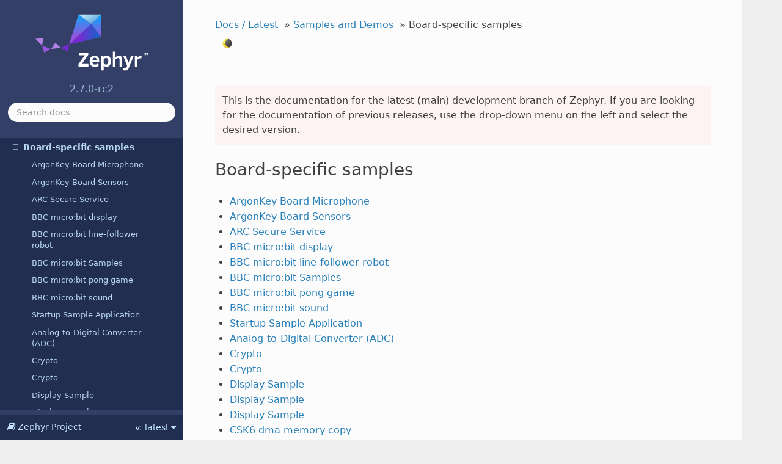

--- FILE ---
content_type: text/html
request_url: http://zephyr-docs.listenai.com/samples/boards/boards.html
body_size: 5016
content:


<!DOCTYPE html>
<html class="writer-html5" lang="en" >
<head>
  <meta charset="utf-8" />
  
  <meta name="viewport" content="width=device-width, initial-scale=1.0" />
  
  <title>Board-specific samples &mdash; Zephyr Project Documentation</title>
  

  
  <link rel="stylesheet" href="../../_static/css/theme.css" type="text/css" />
  <link rel="stylesheet" href="../../_static/pygments.css" type="text/css" />
  <link rel="stylesheet" href="../../_static/graphviz.css" type="text/css" />
  <link rel="stylesheet" href="../../_static/css/custom.css" type="text/css" />
  <link rel="stylesheet" href="../../_static/tabs.css" type="text/css" />

  
  
    <link rel="shortcut icon" href="../../_static/favicon.png"/>
  

  
  

  

  
  <!--[if lt IE 9]>
    <script src="../../_static/js/html5shiv.min.js"></script>
  <![endif]-->
  
    
      <script type="text/javascript" id="documentation_options" data-url_root="../../" src="../../_static/documentation_options.js"></script>
        <script src="../../_static/jquery.js"></script>
        <script src="../../_static/underscore.js"></script>
        <script src="../../_static/doctools.js"></script>
        <script type="module" src="../../_static/js/dark-mode-toggle.min.js"></script>
        <script src="https://www.googletagmanager.com/gtag/js?id=UA-831873-47"></script>
        <script src="../../_static/js/ga-tracker.js"></script>
    
    <script type="text/javascript" src="../../_static/js/theme.js"></script>

    
    <link rel="index" title="Index" href="../../genindex.html" />
    <link rel="search" title="Search" href="../../search.html" />
    <link rel="copyright" title="Copyright" href="../../copyright.html" />
    <link rel="next" title="ArgonKey Board Microphone" href="96b_argonkey/microphone/README.html" />
    <link rel="prev" title="SMP pktqueue" href="../arch/smp/pktqueue/README.html" />
  <meta name="color-scheme" content="dark light">
  
  <link rel="stylesheet" href="../../_static/css/light.css" type="text/css" media="(prefers-color-scheme: light)"/>
  <link rel="stylesheet" href="../../_static/css/dark.css" type="text/css" media="(prefers-color-scheme: dark)"/>

</head>

<body class="wy-body-for-nav">

   
  <div class="wy-grid-for-nav">
    
    <nav data-toggle="wy-nav-shift" class="wy-nav-side">
      <div class="wy-side-scroll">
        <div class="wy-side-nav-search" >
          

          
            <a href="../../index.html">
          

          
            
            <img src="../../_static/logo.svg" class="logo" alt="Logo"/>
          
          </a>

          
            
            
              <div class="version">
                2.7.0-rc2
              </div>
            
          

          
<div role="search">
  <form id="rtd-search-form" class="wy-form" action="../../search.html" method="get">
    <input type="text" name="q" placeholder="Search docs" />
    <input type="hidden" name="check_keywords" value="yes" />
    <input type="hidden" name="area" value="default" />
  </form>
</div>

          
        </div>

        
        <div class="wy-menu wy-menu-vertical" data-spy="affix" role="navigation" aria-label="main navigation">
          
  
  <div class="rst-versions" data-toggle="rst-versions" role="note" aria-label="versions">
    <span class="rst-current-version" data-toggle="rst-current-version">
      <span class="fa fa-book"> Zephyr Project</span>
      v: latest
      <span class="fa fa-caret-down"></span>
    </span>
    <div class="rst-other-versions">
      <dl>
        <dt>Document Release Versions</dt>
        
          <dd><a href="/">latest</a></dd>
        
          <dd><a href="/2.6.0/">2.6.0</a></dd>
        
          <dd><a href="/2.5.0/">2.5.0</a></dd>
        
          <dd><a href="/2.4.0/">2.4.0</a></dd>
        
          <dd><a href="/2.3.0/">2.3.0</a></dd>
        
          <dd><a href="/2.2.0/">2.2.0</a></dd>
        
          <dd><a href="/1.14.1/">1.14.1</a></dd>
        
      </dl>
      <dl>
        <dt>Downloads</dt>
        
        <dd><a href="/latest/zephyr.pdf">PDF</a></dd>
      </dl>
      <dl>
        <dt>zephyrproject.org Links</dt>
          <dd>
            <a href="https://www.zephyrproject.org/">Project Home</a>
          </dd>
          <dd>
            <a href="https://github.com/zephyrproject-rtos/sdk-ng/releases">SDK</a>
          </dd>
          <dd>
            <a href="https://github.com/zephyrproject-rtos/zephyr/releases">Releases</a>
          </dd>
      </dl>
    </div>
  </div>
  
            
            
              
            
            
              <p class="caption"><span class="caption-text">Contents</span></p>
<ul class="current">
<li class="toctree-l1"><a class="reference internal" href="../../introduction/index.html">Introduction</a></li>
<li class="toctree-l1"><a class="reference internal" href="../../getting_started/index.html">Getting Started Guide</a></li>
<li class="toctree-l1"><a class="reference internal" href="../../contribute/index.html">Contribution Guidelines</a></li>
<li class="toctree-l1"><a class="reference internal" href="../../development_process/index.html">Development and Contribution Process</a></li>
<li class="toctree-l1"><a class="reference internal" href="../../guides/build/index.html">Build and Configuration Systems</a></li>
<li class="toctree-l1"><a class="reference internal" href="../../application/index.html">Application Development</a></li>
<li class="toctree-l1"><a class="reference internal" href="../../reference/index.html">API Reference</a></li>
<li class="toctree-l1"><a class="reference internal" href="../../guides/index.html">User and Developer Guides</a></li>
<li class="toctree-l1"><a class="reference internal" href="../../security/index.html">Security</a></li>
<li class="toctree-l1 current"><a class="reference internal" href="../index.html">Samples and Demos</a><ul class="current">
<li class="toctree-l2"><a class="reference internal" href="../classic.html">Classic Samples</a></li>
<li class="toctree-l2"><a class="reference internal" href="../basic/basic.html">Basic Samples</a></li>
<li class="toctree-l2"><a class="reference internal" href="../userspace/index.html">Userspace Samples</a></li>
<li class="toctree-l2"><a class="reference internal" href="../subsys/subsys.html">Various Subsystems Samples</a></li>
<li class="toctree-l2"><a class="reference internal" href="../net/net.html">Networking Samples</a></li>
<li class="toctree-l2"><a class="reference internal" href="../bluetooth/bluetooth.html">Bluetooth samples</a></li>
<li class="toctree-l2"><a class="reference internal" href="../sensor/sensor.html">Sensor Samples</a></li>
<li class="toctree-l2"><a class="reference internal" href="../arch/index.html">Architecture Dependent Samples</a></li>
<li class="toctree-l2 current"><a class="current reference internal" href="#">Board-specific samples</a><ul>
<li class="toctree-l3"><a class="reference internal" href="96b_argonkey/microphone/README.html">ArgonKey Board Microphone</a></li>
<li class="toctree-l3"><a class="reference internal" href="96b_argonkey/sensors/README.html">ArgonKey Board Sensors</a></li>
<li class="toctree-l3"><a class="reference internal" href="arc_secure_services/README.html">ARC Secure Service</a></li>
<li class="toctree-l3"><a class="reference internal" href="bbc_microbit/display/README.html">BBC micro:bit display</a></li>
<li class="toctree-l3"><a class="reference internal" href="bbc_microbit/line_follower_robot/README.html">BBC micro:bit line-follower robot</a></li>
<li class="toctree-l3"><a class="reference internal" href="bbc_microbit/microbit.html">BBC micro:bit Samples</a></li>
<li class="toctree-l3"><a class="reference internal" href="bbc_microbit/pong/README.html">BBC micro:bit pong game</a></li>
<li class="toctree-l3"><a class="reference internal" href="bbc_microbit/sound/README.html">BBC micro:bit sound</a></li>
<li class="toctree-l3"><a class="reference internal" href="csk6/apps/startup/README.html">Startup Sample Application</a></li>
<li class="toctree-l3"><a class="reference internal" href="csk6/driver/adc/README.html">Analog-to-Digital Converter (ADC)</a></li>
<li class="toctree-l3"><a class="reference internal" href="csk6/driver/crypto/aes128_cbc/README.html">Crypto</a></li>
<li class="toctree-l3"><a class="reference internal" href="csk6/driver/crypto/aes128_ecb/README.html">Crypto</a></li>
<li class="toctree-l3"><a class="reference internal" href="csk6/driver/display/ili9488/README.html">Display Sample</a></li>
<li class="toctree-l3"><a class="reference internal" href="csk6/driver/display/reflash_rate/README.html">Display Sample</a></li>
<li class="toctree-l3"><a class="reference internal" href="csk6/driver/display_kscan/README.html">Display Sample</a></li>
<li class="toctree-l3"><a class="reference internal" href="csk6/driver/dma_memcpy/README.html">CSK6 dma memory copy</a></li>
<li class="toctree-l3"><a class="reference internal" href="csk6/driver/entropy/README.html">Overview</a></li>
<li class="toctree-l3"><a class="reference internal" href="csk6/driver/entropy/README.html#building-and-running">Building and Running</a></li>
<li class="toctree-l3"><a class="reference internal" href="csk6/driver/i2c/master_slave/README.html">CSK6 I2C Master/Slave transimit/recieve</a></li>
<li class="toctree-l3"><a class="reference internal" href="csk6/driver/ipm_csk6/README.html">Overview</a></li>
<li class="toctree-l3"><a class="reference internal" href="csk6/driver/keysense/README.html">CSK6002 kscan</a></li>
<li class="toctree-l3"><a class="reference internal" href="csk6/driver/soc_flash_listenai/README.html">csk6 soc flash sample</a></li>
<li class="toctree-l3"><a class="reference internal" href="csk6/driver/spi_master/README.html">CSK6 spi master</a></li>
<li class="toctree-l3"><a class="reference internal" href="csk6/driver/spi_master_slave/README.html">CSK6 spi master</a></li>
<li class="toctree-l3"><a class="reference internal" href="csk6/driver/uart/uart_interrupt/README.html">UART driver interrupt samples</a></li>
<li class="toctree-l3"><a class="reference internal" href="csk6/driver/uart/uart_polling/README.html">UART driver polling samples</a></li>
<li class="toctree-l3"><a class="reference internal" href="csk6/driver/video/bf30a2/sample/README.html">Overview</a></li>
<li class="toctree-l3"><a class="reference internal" href="csk6/driver/video/bf30a2/sample/README.html#building-and-running">Building and Running</a></li>
<li class="toctree-l3"><a class="reference internal" href="csk6/driver/video/ov9655_dvp/README.html">Overview</a></li>
<li class="toctree-l3"><a class="reference internal" href="csk6/driver/video/ov9655_dvp/README.html#building-and-running">Building and Running</a></li>
<li class="toctree-l3"><a class="reference internal" href="csk6/gpio_led/README.html">GPIO_LED</a></li>
<li class="toctree-l3"><a class="reference internal" href="csk6/network/wifi_mgr/README.html">CSK6002 WiFi Manager Example</a></li>
<li class="toctree-l3"><a class="reference internal" href="csk6/network/wifi_scan_ap/README.html">CSK6 WiFi Station</a></li>
<li class="toctree-l3"><a class="reference internal" href="csk6/network/wifi_softap/README.html">CSK6 WiFi SoftAP</a></li>
<li class="toctree-l3"><a class="reference internal" href="csk6/network/wifi_sta/README.html">CSK6 WiFi Station</a></li>
<li class="toctree-l3"><a class="reference internal" href="csk6/subsys/avf/audio/acapture/README.html">acapture Sample Application</a></li>
<li class="toctree-l3"><a class="reference internal" href="csk6/subsys/avf/audio/aplay/README.html">aplay Sample Application</a></li>
<li class="toctree-l3"><a class="reference internal" href="csk6/subsys/csk_malloc/README.html">csk_malloc Sample Application</a></li>
<li class="toctree-l3"><a class="reference internal" href="csk6/subsys/display/lvgl/README.html">LittlevGL Basic Sample</a></li>
<li class="toctree-l3"><a class="reference internal" href="csk6/subsys/display/lvgl8/SimpleShow/README.html">LittlevGL Basic Sample</a></li>
<li class="toctree-l3"><a class="reference internal" href="csk6/subsys/display/lvgl8/benchmark/README.html">Overview</a></li>
<li class="toctree-l3"><a class="reference internal" href="csk6/subsys/display/lvgl8/benchmark/README.html#requirements">Requirements</a></li>
<li class="toctree-l3"><a class="reference internal" href="csk6/subsys/fs/fs.html">FS Samples</a></li>
<li class="toctree-l3"><a class="reference internal" href="csk6/subsys/fs/littlefs/README.html">littlefs File System Sample Application</a></li>
<li class="toctree-l3"><a class="reference internal" href="csk6/subsys/ipc/openamp_load_fw/README.html">OpenAMP load fw Sample Application</a></li>
<li class="toctree-l3"><a class="reference internal" href="csk6/subsys/sof_host/README.html">Sof_host Sample Application</a></li>
<li class="toctree-l3"><a class="reference internal" href="csk6/subsys/usb/audio/aplay_by_uac/README.html">Aplay by USB Audio Sample Application</a></li>
<li class="toctree-l3"><a class="reference internal" href="csk6/subsys/usb/audio/headset/README.html">USB Audio Sample Application</a></li>
<li class="toctree-l3"><a class="reference internal" href="csk6/subsys/usb/cdc/console_shell/README.html">Console and Shell over CDC ACM UART Sample</a></li>
<li class="toctree-l3"><a class="reference internal" href="csk6/subsys/usb/dfu/README.html">USB DFU Sample Application</a></li>
<li class="toctree-l3"><a class="reference internal" href="esp32/spiram_test/README.html">Espressif ESP32 SPIRAM test</a></li>
<li class="toctree-l3"><a class="reference internal" href="esp32/wifi_station/README.html">Espressif ESP32 WiFi Station</a></li>
<li class="toctree-l3"><a class="reference internal" href="google_kukui/README.html">Kukui general features</a></li>
<li class="toctree-l3"><a class="reference internal" href="intel_s1000_crb/audio/README.html">Sue Creek 2-Way Audio Sample Application</a></li>
<li class="toctree-l3"><a class="reference internal" href="intel_s1000_crb/dmic/README.html">Intel® S1000 Digital Microphone Sample Application</a></li>
<li class="toctree-l3"><a class="reference internal" href="intel_s1000_crb/i2s/README.html">Intel® S1000 I2S Audio Sample Application</a></li>
<li class="toctree-l3"><a class="reference internal" href="intel_s1000_crb/intel_s1000_crb.html">Intel® S1000 Customer Reference Board Samples</a></li>
<li class="toctree-l3"><a class="reference internal" href="mec15xxevb_assy6853/mec15xxevb_assy6853.html">MEC15xxEVB Reference Board Samples</a></li>
<li class="toctree-l3"><a class="reference internal" href="mec15xxevb_assy6853/power_management/README.html">MEC15xx sample board test application</a></li>
<li class="toctree-l3"><a class="reference internal" href="nrf/battery/README.html">Battery Voltage Measurement</a></li>
<li class="toctree-l3"><a class="reference internal" href="nrf/clock_skew/README.html">nRF5x Clock Skew Demo</a></li>
<li class="toctree-l3"><a class="reference internal" href="nrf/ieee802154/802154_rpmsg/README.html">nRF IEEE 802.15.4: Serialization RPMsg</a></li>
<li class="toctree-l3"><a class="reference internal" href="nrf/mesh/onoff-app/README.html">Bluetooth: Mesh OnOff Model</a></li>
<li class="toctree-l3"><a class="reference internal" href="nrf/mesh/onoff_level_lighting_vnd_app/README.html">Bluetooth: Mesh Generic OnOff, Generic Level, Lighting &amp; Vendor Models</a></li>
<li class="toctree-l3"><a class="reference internal" href="nrf/nrfx/README.html">nrfx use example</a></li>
<li class="toctree-l3"><a class="reference internal" href="nrf/nrfx_prs/README.html">nrfx peripheral resource sharing example</a></li>
<li class="toctree-l3"><a class="reference internal" href="nrf/system_off/README.html">nRF5x System Off demo</a></li>
<li class="toctree-l3"><a class="reference internal" href="olimex_stm32_e407/ccm/README.html">Olimex STM32-E407 CCM example</a></li>
<li class="toctree-l3"><a class="reference internal" href="olimex_stm32_e407/olimex_stm32_e407.html">Olimex STM32-E407 Samples</a></li>
<li class="toctree-l3"><a class="reference internal" href="reel_board/mesh_badge/README.html">Mesh Badge</a></li>
<li class="toctree-l3"><a class="reference internal" href="sensortile_box/README.html">ST SensorTile.box</a></li>
<li class="toctree-l3"><a class="reference internal" href="stm32/backup_sram/README.html">STM32 Backup SRAM</a></li>
<li class="toctree-l3"><a class="reference internal" href="stm32/power_mgmt/blinky/README.html">STM32 PM Blinky</a></li>
<li class="toctree-l3"><a class="reference internal" href="ti/cc13x2_cc26x2/system_off/README.html">cc13x2_cc26x2 System Off demo</a></li>
<li class="toctree-l3"><a class="reference internal" href="up_squared/gpio_counter/README.html">UP Squared GPIO Counter</a></li>
</ul>
</li>
<li class="toctree-l2"><a class="reference internal" href="../drivers/drivers.html">Driver Samples</a></li>
<li class="toctree-l2"><a class="reference internal" href="../application_development/application_development.html">Application development samples</a></li>
<li class="toctree-l2"><a class="reference internal" href="../shields/shields.html">Shields Samples</a></li>
<li class="toctree-l2"><a class="reference internal" href="../posix/posix.html">POSIX Subsystem Samples</a></li>
<li class="toctree-l2"><a class="reference internal" href="../kernel/index.html">Various Kernel and Scheduler Samples</a></li>
<li class="toctree-l2"><a class="reference internal" href="../tfm_integration/tfm_integration.html">TF-M Integration Samples</a></li>
<li class="toctree-l2"><a class="reference internal" href="../tfm_integration/tfm_integration.html#trusted-firmware-m-tf-m">Trusted Firmware-M (TF-M)</a></li>
<li class="toctree-l2"><a class="reference internal" href="../modules/index.html">External Module Samples</a></li>
<li class="toctree-l2"><a class="reference internal" href="../compression/compression.html">Compression Samples</a></li>
</ul>
</li>
<li class="toctree-l1"><a class="reference internal" href="../../boards/index.html">Supported Boards</a></li>
<li class="toctree-l1"><a class="reference internal" href="../../releases/index.html">Release Notes</a></li>
</ul>

            
          
  
  <div class="toctree-wrapper compound">
    <p class="caption"><span class="caption-text">Reference</span></p>
    <ul>
      
      <li class="toctree-l1">
        <a class="reference internal" href="/doxygen/html/index.html">API</a>
      </li>
      
      <li class="toctree-l1">
        <a class="reference internal" href="/kconfig.html">Kconfig Options</a>
      </li>
      
      <li class="toctree-l1">
        <a class="reference internal" href="/reference/devicetree/bindings.html">Devicetree Bindings</a>
      </li>
      
    </ul>
  </div>
  

        </div>
        
      </div>
    </nav>

    <section data-toggle="wy-nav-shift" class="wy-nav-content-wrap">

      
      <nav class="wy-nav-top" aria-label="top navigation">
        
          <i data-toggle="wy-nav-top" class="fa fa-bars"></i>
          <a href="../../index.html">Zephyr Project</a>
        
      </nav>


      <div class="wy-nav-content">
        
        <div class="rst-content">
        
          

















<div role="navigation" aria-label="breadcrumbs navigation">

  <ul class="wy-breadcrumbs">
    
  <!-- Docs / Latest -->
  
  

  <li><a href="../../index.html">Docs / Latest</a> &raquo;</li>
  
     <li><a href="../index.html">Samples and Demos</a> &raquo;</li>
  
  <li>Board-specific samples</li>
  <dark-mode-toggle id="dark-mode-toggle" appearance="toggle" permanent="true"/>

    
      <li class="wy-breadcrumbs-aside">
        
          
        
      </li>
    
  </ul>

  
  <hr/>
</div>
          <div role="main" class="document" itemscope="itemscope" itemtype="http://schema.org/Article">
  
    <div class="wy-alert wy-alert-danger">
     This is the documentation for the latest (main) development branch of
     Zephyr. If you are looking for the documentation of previous releases, use
     the drop-down menu on the left and select the desired version.
    </div>
  
  
           <div itemprop="articleBody">
            
  <div class="section" id="board-specific-samples">
<span id="id1"></span><h1>Board-specific samples<a class="headerlink" href="#board-specific-samples" title="Permalink to this headline">¶</a></h1>
<div class="toctree-wrapper compound">
<ul>
<li class="toctree-l1"><a class="reference internal" href="96b_argonkey/microphone/README.html">ArgonKey Board Microphone</a></li>
<li class="toctree-l1"><a class="reference internal" href="96b_argonkey/sensors/README.html">ArgonKey Board Sensors</a></li>
<li class="toctree-l1"><a class="reference internal" href="arc_secure_services/README.html">ARC Secure Service</a></li>
<li class="toctree-l1"><a class="reference internal" href="bbc_microbit/display/README.html">BBC micro:bit display</a></li>
<li class="toctree-l1"><a class="reference internal" href="bbc_microbit/line_follower_robot/README.html">BBC micro:bit line-follower robot</a></li>
<li class="toctree-l1"><a class="reference internal" href="bbc_microbit/microbit.html">BBC micro:bit Samples</a></li>
<li class="toctree-l1"><a class="reference internal" href="bbc_microbit/pong/README.html">BBC micro:bit pong game</a></li>
<li class="toctree-l1"><a class="reference internal" href="bbc_microbit/sound/README.html">BBC micro:bit sound</a></li>
<li class="toctree-l1"><a class="reference internal" href="csk6/apps/startup/README.html">Startup Sample Application</a></li>
<li class="toctree-l1"><a class="reference internal" href="csk6/driver/adc/README.html">Analog-to-Digital Converter (ADC)</a></li>
<li class="toctree-l1"><a class="reference internal" href="csk6/driver/crypto/aes128_cbc/README.html">Crypto</a></li>
<li class="toctree-l1"><a class="reference internal" href="csk6/driver/crypto/aes128_ecb/README.html">Crypto</a></li>
<li class="toctree-l1"><a class="reference internal" href="csk6/driver/display/ili9488/README.html">Display Sample</a></li>
<li class="toctree-l1"><a class="reference internal" href="csk6/driver/display/reflash_rate/README.html">Display Sample</a></li>
<li class="toctree-l1"><a class="reference internal" href="csk6/driver/display_kscan/README.html">Display Sample</a></li>
<li class="toctree-l1"><a class="reference internal" href="csk6/driver/dma_memcpy/README.html">CSK6 dma memory copy</a></li>
<li class="toctree-l1"><a class="reference internal" href="csk6/driver/entropy/README.html">Overview</a></li>
<li class="toctree-l1"><a class="reference internal" href="csk6/driver/entropy/README.html#building-and-running">Building and Running</a></li>
<li class="toctree-l1"><a class="reference internal" href="csk6/driver/i2c/master_slave/README.html">CSK6 I2C Master/Slave transimit/recieve</a></li>
<li class="toctree-l1"><a class="reference internal" href="csk6/driver/ipm_csk6/README.html">Overview</a></li>
<li class="toctree-l1"><a class="reference internal" href="csk6/driver/keysense/README.html">CSK6002 kscan</a></li>
<li class="toctree-l1"><a class="reference internal" href="csk6/driver/soc_flash_listenai/README.html">csk6 soc flash sample</a></li>
<li class="toctree-l1"><a class="reference internal" href="csk6/driver/spi_master/README.html">CSK6 spi master</a></li>
<li class="toctree-l1"><a class="reference internal" href="csk6/driver/spi_master_slave/README.html">CSK6 spi master</a></li>
<li class="toctree-l1"><a class="reference internal" href="csk6/driver/uart/uart_interrupt/README.html">UART driver interrupt samples</a></li>
<li class="toctree-l1"><a class="reference internal" href="csk6/driver/uart/uart_polling/README.html">UART driver polling samples</a></li>
<li class="toctree-l1"><a class="reference internal" href="csk6/driver/video/bf30a2/sample/README.html">Overview</a></li>
<li class="toctree-l1"><a class="reference internal" href="csk6/driver/video/bf30a2/sample/README.html#building-and-running">Building and Running</a></li>
<li class="toctree-l1"><a class="reference internal" href="csk6/driver/video/ov9655_dvp/README.html">Overview</a></li>
<li class="toctree-l1"><a class="reference internal" href="csk6/driver/video/ov9655_dvp/README.html#building-and-running">Building and Running</a></li>
<li class="toctree-l1"><a class="reference internal" href="csk6/gpio_led/README.html">GPIO_LED</a></li>
<li class="toctree-l1"><a class="reference internal" href="csk6/network/wifi_mgr/README.html">CSK6002 WiFi Manager Example</a></li>
<li class="toctree-l1"><a class="reference internal" href="csk6/network/wifi_scan_ap/README.html">CSK6 WiFi Station</a></li>
<li class="toctree-l1"><a class="reference internal" href="csk6/network/wifi_softap/README.html">CSK6 WiFi SoftAP</a></li>
<li class="toctree-l1"><a class="reference internal" href="csk6/network/wifi_sta/README.html">CSK6 WiFi Station</a></li>
<li class="toctree-l1"><a class="reference internal" href="csk6/subsys/avf/audio/acapture/README.html">acapture Sample Application</a></li>
<li class="toctree-l1"><a class="reference internal" href="csk6/subsys/avf/audio/aplay/README.html">aplay Sample Application</a></li>
<li class="toctree-l1"><a class="reference internal" href="csk6/subsys/csk_malloc/README.html">csk_malloc Sample Application</a></li>
<li class="toctree-l1"><a class="reference internal" href="csk6/subsys/display/lvgl/README.html">LittlevGL Basic Sample</a></li>
<li class="toctree-l1"><a class="reference internal" href="csk6/subsys/display/lvgl8/SimpleShow/README.html">LittlevGL Basic Sample</a></li>
<li class="toctree-l1"><a class="reference internal" href="csk6/subsys/display/lvgl8/benchmark/README.html">Overview</a></li>
<li class="toctree-l1"><a class="reference internal" href="csk6/subsys/display/lvgl8/benchmark/README.html#requirements">Requirements</a></li>
<li class="toctree-l1"><a class="reference internal" href="csk6/subsys/fs/fs.html">FS Samples</a></li>
<li class="toctree-l1"><a class="reference internal" href="csk6/subsys/fs/littlefs/README.html">littlefs File System Sample Application</a></li>
<li class="toctree-l1"><a class="reference internal" href="csk6/subsys/ipc/openamp_load_fw/README.html">OpenAMP load fw Sample Application</a></li>
<li class="toctree-l1"><a class="reference internal" href="csk6/subsys/sof_host/README.html">Sof_host Sample Application</a></li>
<li class="toctree-l1"><a class="reference internal" href="csk6/subsys/usb/audio/aplay_by_uac/README.html">Aplay by USB Audio Sample Application</a></li>
<li class="toctree-l1"><a class="reference internal" href="csk6/subsys/usb/audio/headset/README.html">USB Audio Sample Application</a></li>
<li class="toctree-l1"><a class="reference internal" href="csk6/subsys/usb/cdc/console_shell/README.html">Console and Shell over CDC ACM UART Sample</a></li>
<li class="toctree-l1"><a class="reference internal" href="csk6/subsys/usb/dfu/README.html">USB DFU Sample Application</a></li>
<li class="toctree-l1"><a class="reference internal" href="esp32/spiram_test/README.html">Espressif ESP32 SPIRAM test</a></li>
<li class="toctree-l1"><a class="reference internal" href="esp32/wifi_station/README.html">Espressif ESP32 WiFi Station</a></li>
<li class="toctree-l1"><a class="reference internal" href="google_kukui/README.html">Kukui general features</a></li>
<li class="toctree-l1"><a class="reference internal" href="intel_s1000_crb/audio/README.html">Sue Creek 2-Way Audio Sample Application</a></li>
<li class="toctree-l1"><a class="reference internal" href="intel_s1000_crb/dmic/README.html">Intel® S1000 Digital Microphone Sample Application</a></li>
<li class="toctree-l1"><a class="reference internal" href="intel_s1000_crb/i2s/README.html">Intel® S1000 I2S Audio Sample Application</a></li>
<li class="toctree-l1"><a class="reference internal" href="intel_s1000_crb/intel_s1000_crb.html">Intel® S1000 Customer Reference Board Samples</a></li>
<li class="toctree-l1"><a class="reference internal" href="mec15xxevb_assy6853/mec15xxevb_assy6853.html">MEC15xxEVB Reference Board Samples</a></li>
<li class="toctree-l1"><a class="reference internal" href="mec15xxevb_assy6853/power_management/README.html">MEC15xx sample board test application</a></li>
<li class="toctree-l1"><a class="reference internal" href="nrf/battery/README.html">Battery Voltage Measurement</a></li>
<li class="toctree-l1"><a class="reference internal" href="nrf/clock_skew/README.html">nRF5x Clock Skew Demo</a></li>
<li class="toctree-l1"><a class="reference internal" href="nrf/ieee802154/802154_rpmsg/README.html">nRF IEEE 802.15.4: Serialization RPMsg</a></li>
<li class="toctree-l1"><a class="reference internal" href="nrf/mesh/onoff-app/README.html">Bluetooth: Mesh OnOff Model</a></li>
<li class="toctree-l1"><a class="reference internal" href="nrf/mesh/onoff_level_lighting_vnd_app/README.html">Bluetooth: Mesh Generic OnOff, Generic Level, Lighting &amp; Vendor Models</a></li>
<li class="toctree-l1"><a class="reference internal" href="nrf/nrfx/README.html">nrfx use example</a></li>
<li class="toctree-l1"><a class="reference internal" href="nrf/nrfx_prs/README.html">nrfx peripheral resource sharing example</a></li>
<li class="toctree-l1"><a class="reference internal" href="nrf/system_off/README.html">nRF5x System Off demo</a></li>
<li class="toctree-l1"><a class="reference internal" href="olimex_stm32_e407/ccm/README.html">Olimex STM32-E407 CCM example</a></li>
<li class="toctree-l1"><a class="reference internal" href="olimex_stm32_e407/olimex_stm32_e407.html">Olimex STM32-E407 Samples</a></li>
<li class="toctree-l1"><a class="reference internal" href="reel_board/mesh_badge/README.html">Mesh Badge</a></li>
<li class="toctree-l1"><a class="reference internal" href="sensortile_box/README.html">ST SensorTile.box</a></li>
<li class="toctree-l1"><a class="reference internal" href="stm32/backup_sram/README.html">STM32 Backup SRAM</a></li>
<li class="toctree-l1"><a class="reference internal" href="stm32/power_mgmt/blinky/README.html">STM32 PM Blinky</a></li>
<li class="toctree-l1"><a class="reference internal" href="ti/cc13x2_cc26x2/system_off/README.html">cc13x2_cc26x2 System Off demo</a></li>
<li class="toctree-l1"><a class="reference internal" href="up_squared/gpio_counter/README.html">UP Squared GPIO Counter</a></li>
</ul>
</div>
</div>


           </div>
           
          </div>

          <footer>

  <hr/>

  <div role="contentinfo">
    <p>
        &#169; <a href="../../copyright.html">Copyright</a> 2015-2021 Zephyr Project members and individual contributors.
      <span class="lastupdated">
        Last updated on Oct 09, 2022.
      </span>

    </p>
  </div> 

</footer>
        </div>
      </div>

    </section>

  </div>
  

  <script type="text/javascript">
      jQuery(function () {
          SphinxRtdTheme.Navigation.enable(true);
      });
  </script>

  
  
    
   

</body>
</html>

--- FILE ---
content_type: text/css
request_url: http://zephyr-docs.listenai.com/_static/graphviz.css
body_size: 236
content:
/*
 * graphviz.css
 * ~~~~~~~~~~~~
 *
 * Sphinx stylesheet -- graphviz extension.
 *
 * :copyright: Copyright 2007-2021 by the Sphinx team, see AUTHORS.
 * :license: BSD, see LICENSE for details.
 *
 */

img.graphviz {
    border: 0;
    max-width: 100%;
}

object.graphviz {
    max-width: 100%;
}


--- FILE ---
content_type: text/css
request_url: http://zephyr-docs.listenai.com/_static/css/custom.css
body_size: 5906
content:
/**
 * Copyright (c) 2019-2020, Juan Linietsky, Ariel Manzur and the Godot community
 * Copyright (c) 2021, Teslabs Engineering S.L.
 * SPDX-License-Identifier: CC-BY-3.0
 *
 * Various tweaks to the Read the Docs theme to better conform with Zephyr's
 * visual identity. Many colors are also overridden to use CSS variables.
 */

body,
h1,
h2,
h3,
h4,
h5,
h6,
input[type="text"],
input[type="button"],
input[type="reset"],
input[type="submit"],
textarea,
legend,
.btn,
.rst-content .toctree-wrapper p.caption,
.rst-versions {
    /* Use a system font stack for better performance (no Web fonts required) */
    font-family: system-ui, -apple-system, "Segoe UI", Roboto, "Helvetica Neue", Arial, "Noto Sans", sans-serif, "Apple Color Emoji", "Segoe UI Emoji", "Segoe UI Symbol", "Noto Color Emoji";
}

h1,
h2,
h3,
h4,
h5,
h6,
legend,
.rst-content .toctree-wrapper p.caption {
    /* Use a lighter font for headers (Medium instead of Bold) */
    font-weight: 500;
}

.rst-content div.figure p.caption {
    /* Tweak caption styling to be closer to typical captions */
    text-align: center;
    margin-top: 8px;
    opacity: 0.75;
}

.rst-content div.figure.figure-w480 {
    max-width: 480px;
}

p,
article ul,
article ol,
.wy-plain-list-disc,
.wy-plain-list-decimal,
.rst-content ol.arabic,
.rst-content .section ul,
.rst-content .toctree-wrapper ul,
.rst-content .section ol {
    /* Increase the line height slightly to account for the different font */
    line-height: 25px;
}

body,
.rst-content table.docutils thead {
    color: var(--body-color);
}

a {
    color: var(--link-color);
}

a:hover {
    color: var(--link-color-hover);
    text-decoration: underline;
}

a:active {
    /* Add visual feedback when clicking on a link */
    color: var(--link-color-active);
}

a:visited {
    color: var(--link-color-visited);
}

a.btn:hover {
    text-decoration: none;
}

.sphinx-tabs .sphinx-menu a.item {
    /* Original definition has `!important` */
    color: var(--link-color) !important;
}

.rst-content .toc-backref {
    color: var(--link-color);
}

/* Style external links differently to make them easier to distinguish from internal links. */
.reference.external {
    background-position: center right;
    background-repeat: no-repeat;
    background-image: var(--external-reference-icon);
    padding-right: 13px;
}

hr,
#search-results .search li:first-child,
#search-results .search li {
    border-color: var(--hr-color);
}

/* JavaScript documentation directives */
.rst-content dl:not(.docutils) dt {
    background-color: var(--admonition-note-background-color) !important;
    border-color: var(--admonition-note-title-background-color) !important;
    color: var(--admonition-note-color) !important;
}
.rst-content dl:not(.docutils) dl dt {
    background-color: var(--admonition-attention-background-color) !important;
    border-color: var(--admonition-attention-title-background-color) !important;
    color: var(--admonition-attention-color) !important;
}

.rst-content dt.sig .k {
    color: var(--highlight-keyword2-color) !important;
    font-style: normal !important;
}

.rst-content dt.sig .kt {
    color: var(--highlight-keyword-color) !important;
    font-style: normal !important;
}

.rst-content dt.sig .sig-name .n {
    color: var(--highlight-function-color) !important;
}

.rst-content dt.sig .k,
.rst-content dt.sig .kt,
.rst-content dt.sig .n {
    font-weight: normal !important;
}

.rst-content dl:not(.docutils) dt a.headerlink {
    color: var(--link-color) !important;
}
.rst-content dl:not(.docutils) dt a.headerlink:visited {
    color: var(--link-color-visited) !important;
}

footer,
#search-results .context {
    color: var(--footer-color);
}

/* Icon tweaks */
a.icon-home,
a.icon-home:visited {
    color: var(--navbar-level-1-color);
}

/* Sphinx Search extension */
/* .wy-body-for-nav is used for higher rule specificity */

/* Search popup body */
.wy-body-for-nav .search__outer {
    background-color: var(--content-background-color);
    border: 2px solid var(--content-background-color);
}
.wy-body-for-nav .search__cross svg {
    fill: var(--body-color);
}

.wy-body-for-nav .search__outer::-webkit-scrollbar-track {
    border-radius: 10px;
    background-color: var(--content-background-color);
}
.wy-body-for-nav .search__outer::-webkit-scrollbar {
    width: 7px;
    height: 7px;
    background-color: var(--content-background-color);
}
.wy-body-for-nav .search__outer::-webkit-scrollbar-thumb {
    border-radius: 10px;
    background-color: var(--hr-color);
}

/* Search input */
.wy-body-for-nav .search__outer__input {
    background-color: var(--search-input-background-color);
    background-image: none;
    border-radius: 50px;
    border: 2px solid transparent;
    color: var(--body-color);
    height: 36px;
    padding: 6px 12px;
}
.wy-body-for-nav .search__outer__input:focus {
    border-color: var(--input-focus-border-color);
}
.wy-body-for-nav .search__outer .bar:after,
.wy-body-for-nav .search__outer .bar:before {
    display: none;
}

/* Search results item */
.wy-body-for-nav .search__result__single {
    border-bottom-color: var(--hr-color);
}
/* Search item title */
.wy-body-for-nav .search__result__title {
    color: var(--link-color);
    border-bottom: none;
    font-size: 120%;
    font-weight: 400;
}

/* Search item section */
.wy-body-for-nav .outer_div_page_results:hover,
.wy-body-for-nav .search__result__box .active {
    background-color: var(--search-active-color);
}
.wy-body-for-nav .search__result__subheading{
    color: var(--body-color);
    font-size: 100%;
    font-weight: 400;
}
.wy-body-for-nav .search__result__content {
    color: var(--footer-color);
}

/* Search item matching substring */
.wy-body-for-nav .search__outer .search__result__title span,
.wy-body-for-nav .search__outer .search__result__content span {
    color: var(--search-match-color);
    border-bottom: 1px solid var(--search-match-color);
    background-color: var(--search-match-background-color);
    padding: 0 2px;
}
.wy-body-for-nav .search__result__subheading span {
    border-bottom-color: var(--body-color);
}

/* Search empty results */
/* The original styles are inlined, see https://github.com/readthedocs/readthedocs-sphinx-search/issues/48 */
.wy-body-for-nav .search__result__box {
    color: var(--body-color) !important;
}

/* Search footer & credits */
.wy-body-for-nav .rtd__search__credits {
    background-color: var(--search-credits-background-color);
    border-color: var(--search-credits-background-color);
    color: var(--search-credits-color);
    padding: 4px 8px;
}
.wy-body-for-nav .rtd__search__credits a {
    color: var(--search-credits-link-color);
}

/* Main sections */

.wy-nav-content-wrap {
    background-color: var(--content-wrap-background-color);
}

.wy-nav-content {
    background-color: var(--content-background-color);
}

.wy-body-for-nav {
    background-color: var(--content-wrap-background-color);
}

@media only screen and (min-width: 769px) {
    .wy-nav-content {
        max-width: 915px;
    }
}

/* Table display tweaks */

.rst-content table.docutils,
.wy-table-bordered-all td,
.rst-content table.docutils td,
.wy-table thead th,
.rst-content table.docutils thead th,
.rst-content table.field-list thead th {
    border-color: var(--code-border-color);
}

.wy-table-odd td,
.wy-table-striped tr:nth-child(2n-1) td,
.rst-content table.docutils:not(.field-list) tr:nth-child(2n-1) td {
    background-color: var(--table-row-odd-background-color);
}

/* Override table no-wrap */
/* The first column cells are not verbose, no need to wrap them */
.wy-table-responsive table td:not(:nth-child(1)),
.wy-table-responsive table th:not(:nth-child(1)) {
    white-space: normal;
}

/* Make sure not to wrap keyboard shortcuts */
.wy-table-responsive table td kbd {
    white-space: nowrap;
}

/* Force table content font-size in responsive tables to be 100%
 * fixing larger font size for paragraphs in the kconfig tables */
 .wy-table-responsive td p {
    font-size: 100%;
}

/* Code display tweaks */

code,
.rst-content tt,
.rst-content code {
    font-size: 14px;
    background-color: var(--code-background-color);
    border: 1px solid var(--code-border-color);
}

.rst-content tt.literal,
.rst-content code.literal {
    color: var(--code-literal-color);
}

.rst-content div[class^="highlight"] {
    border-color: none;
    border: none;
}

.rst-content pre.literal-block,
.rst-content div[class^="highlight"] pre,
.rst-content .linenodiv pre {
    /* Increase the font size and line height in code blocks */
    font-size: 14px;
    line-height: 1.5;
}

.rst-content pre.literal-block {
    border: none;
    border-radius: 0.25rem;
    background-color: var(--code-background-color);
}

/* Code tab display tweaks */

.ui.tabular.menu .active.item,
.ui.segment,
.sphinx-tabs-panel {
    background-color: var(--code-background-color) !important;
}

.sphinx-tabs-tab {
    color: var(--link-color) !important;
}

.sphinx-tabs-tab[aria-selected="true"] {
    background-color: var(--code-background-color) !important;
    border-bottom: 1px solid var(--code-background-color) !important;
}

/* Code literals */
a.internal code.literal {
    color: var(--link-color);
}

a.internal:visited code.literal {
    color: var(--link-color-visited);
}

/* Syntax highlighting */

.tab div[class^='highlight']:last-child {
    margin-bottom: 1em;
}

.rst-content tt.literal, .rst-content code.literal, .highlight {
    border-radius: 0.25rem;
}

.highlight {
    background-color: var(--highlight-background-color);
}

/* Emphasized lines */
.highlight .hll {
    background-color: var(--highlight-background-emph-color);
}

.highlight .gh /* Generic.Heading */,
.highlight .gu /* Generic.Subheading */,
.highlight .go /* Generic.Output */,
.highlight .gt /* Generic.Traceback */ {
    color: var(--highlight-default-color);
}

.highlight .c  /* Comment */,
.highlight .c1 /* Comment.Single */,
.highlight .cm /* Comment.Multiline */,
.highlight .cs /* Comment.Special */ {
    color: var(--highlight-comment-color);
}

.highlight .bp /* Name.Builtin.Pseudo */,
.highlight .k  /* Keyword */,
.highlight .kc /* Keyword.Constant */,
.highlight .kd /* Keyword.Declaration */,
.highlight .kn /* Keyword.Namespace */,
.highlight .kp /* Keyword.Pseudo */,
.highlight .kr /* Keyword.Reserved */,
.highlight .kt /* Keyword.Type */,
.highlight .ow /* Operator.Word */ {
    color: var(--highlight-keyword-color);
}

.highlight .ch /* Comment.Hashbang */,
.highlight .cp /* Comment.Preproc */ {
    color: var(--highlight-keyword2-color);
}

.highlight .m  /* Literal.Number */,
.highlight .mf /* Literal.Number.Float */,
.highlight .mi /* Literal.Number.Integer */,
.highlight .il /* Literal.Number.Integer.Long */,
.highlight .mb /* Literal.Number.Bin */,
.highlight .mh /* Literal.Number.Hex */,
.highlight .mo /* Literal.Number.Oct */ {
    color: var(--highlight-number-color);
}

.highlight .na /* Name.Attribute */,
.highlight .nd /* Name.Decorator */,
.highlight .ni /* Name.Entity */,
.highlight .nl /* Name.Label */ {
    color: var(--highlight-decorator-color);
}

.highlight .nb /* Name.Builtin */,
.highlight .ne /* Name.Exception */ {
    color: var(--highlight-type-color);
}

.highlight .nc /* Name.Class */,
.highlight .nn /* Name.Namespace */,
.highlight .no /* Name.Constant */,
.highlight .nv /* Name.Variable */,
.highlight .vc /* Name.Variable.Class */,
.highlight .vg /* Name.Variable.Global */,
.highlight .vi /* Name.Variable.Instance */,
.highlight .vm /* Name.Variable.Magic */ {
    color: var(--highlight-type2-color);
}

.highlight .nf /* Name.Function */,
.highlight .fm /* Name.Function.Magic */,
.highlight .nt /* Name.Tag */ {
    color: var(--highlight-function-color);
}

.highlight .o  /* Operator */,
.highlight .si /* Literal.String.Interpol */,
.highlight .sx /* Literal.String.Other */,
.highlight .sr /* Literal.String.Regex */,
.highlight .ss /* Literal.String.Symbol */ {
    color: var(--highlight-operator-color);
}

.highlight .cpf/* Comment.PreprocFile */,
.highlight .s  /* Literal.String */,
.highlight .s1 /* Literal.String.Single */,
.highlight .s2 /* Literal.String.Double */,
.highlight .sc /* Literal.String.Char */,
.highlight .se /* Literal.String.Escape */,
.highlight .sa /* Literal.String.Affix */,
.highlight .sb /* Literal.String.Backtick */,
.highlight .dl /* Literal.String.Delimiter */,
.highlight .sd /* Literal.String.Doc */,
.highlight .sh /* Literal.String.Heredoc */ {
    color: var(--highlight-string-color);
}

/* Admonition tweaks */

.rst-content .admonition,
.rst-content .admonition.note,
.rst-content .admonition.seealso {
    background-color: var(--admonition-note-background-color);
    color: var(--admonition-note-color);
    overflow: auto;
}

.rst-content .admonition .admonition-title,
.rst-content .admonition.note .admonition-title,
.rst-content .admonition.seealso .admonition-title {
    background-color: var(--admonition-note-title-background-color);
    color: var(--admonition-note-title-color);
}

.rst-content .admonition.attention,
.rst-content .admonition.caution,
.rst-content .admonition.warning {
    background-color: var(--admonition-attention-background-color);
    color: var(--admonition-attention-color);
    overflow: auto;
}

.rst-content .admonition.attention .admonition-title,
.rst-content .admonition.caution .admonition-title,
.rst-content .admonition.warning .admonition-title {
    background-color: var(--admonition-attention-title-background-color);
    color: var(--admonition-attention-title-color);
}

.rst-content .admonition.danger {
    background-color: var(--admonition-danger-background-color);
    color: var(--admonition-danger-color);
    overflow: auto;
}

.rst-content .admonition.danger .admonition-title {
    background-color: var(--admonition-danger-title-background-color);
    color: var(--admonition-danger-title-color);
}

.rst-content .admonition.tip,
.rst-content .admonition.important {
    background-color: var(--admonition-tip-background-color);
    color: var(--admonition-tip-color);
    overflow: auto;
}

.rst-content .admonition.tip .admonition-title,
.rst-content .admonition.important .admonition-title {
    background-color: var(--admonition-tip-title-background-color);
    color: var(--admonition-tip-title-color);
}

/* Keyboard shortcuts tweaks */
kbd, .kbd {
    background-color: var(--kbd-background-color);
    border: 1px solid var(--kbd-outline-color);
    border-radius: 3px;
    box-shadow: inset 0 -1px 0 var(--kbd-shadow-color);
    color: var(--kbd-text-color);
    display: inline-block;
    font-size: 12px;
    line-height: 11px;
    padding: 4px 5px;
    vertical-align: middle;
}

/* Buttons */

.btn-neutral {
    background-color: var(--btn-neutral-background-color) !important;
    color: var(--body-color) !important;
}

.btn-neutral:hover {
    background-color: var(--btn-neutral-hover-background-color) !important;
}

.btn-neutral:visited {
    color: var(--body-color) !important;
}

/* Navigation bar logo and search */

.logo {
    opacity: var(--logo-opacity);
}

.wy-side-nav-search > a img.logo {
    /* Fixed size to prevent reflows and support hiDPI displays */
    /* A 5 pixel margin is added on each side. The logo itself displays at 200×100 at 100% scaling. */
    width: 210px;
    height: 105px;
}

.wy-side-nav-search {
    background-color: var(--navbar-background-color);
}

.wy-side-nav-search.fixed {
    position: fixed;
}

@media only screen and (min-width: 769px) {
    /* Simulate a drop shadow that only affects the bottom edge */
    /* This is used to indicate the search bar is fixed */
    .wy-side-nav-search.fixed-and-scrolled::after {
        content: '';
        position: absolute;
        left: 0;
        bottom: -8px;
        width: 300px;
        height: 8px;
        pointer-events: none;
        background: linear-gradient(hsla(0, 0%, 0%, 0.2), transparent);
    }
}

.wy-side-nav-search > a:hover,
.wy-side-nav-search .wy-dropdown > a:hover {
    background-color: var(--navbar-background-color-hover);
}

.wy-side-nav-search > a:active,
.wy-side-nav-search .wy-dropdown > a:active {
    background-color: var(--navbar-background-color-active);
}

.wy-side-nav-search input[type="text"] {
    background-color: var(--input-background-color);
    color: var(--body-color);
    /* Avoid reflowing when toggling the focus state */
    border: 2px solid transparent;
    box-shadow: none;
    /* Make visual feedback instant */
    transition: none;
    font-size: 14px;
}

.wy-side-nav-search input[type="text"]:focus {
    border: 2px solid var(--input-focus-border-color);
}

.wy-side-nav-search input[type="text"]::placeholder {
    color: var(--body-color);
    opacity: 0.55;
}

/* Navigation bar */

.wy-nav-side {
    background-color: var(--navbar-background-color);
}

.wy-menu-vertical header,
.wy-menu-vertical p.caption {
    color: var(--navbar-heading-color);

    /* Improves the appearance of uppercase text */
    letter-spacing: 0.75px;
}

/* Mobile navigation */

.wy-nav-top,
.wy-nav-top a {
    background-color: var(--navbar-background-color);
    color: var(--navbar-level-1-color);
}

/* Version branch label below the logo */
.wy-side-nav-search > div.version {
    color: var(--navbar-level-3-color);
    opacity: 0.9;
}

/* First level of navigation items */

.wy-menu-vertical a {
    color: var(--navbar-level-1-color);
}

.wy-menu-vertical a:hover {
    background-color: var(--navbar-background-color-hover);
    color: var(--navbar-level-1-color);
}

.wy-menu-vertical a:active {
    background-color: var(--navbar-background-color-active);
}

.wy-menu-vertical li.toctree-l1.current > a {
    border: none;
}

.wy-side-nav-search, .wy-menu-vertical a, .wy-menu-vertical a span.toctree-expand,
.wy-menu-vertical li.toctree-l2 a span.toctree-expand {
    color: var(--navbar-level-3-color);
    opacity: 0.9;
    margin-right: 8px;
}

.wy-side-nav-search, .wy-menu-vertical a, .wy-menu-vertical a:hover span.toctree-expand,
.wy-menu-vertical li.toctree-l2 a:hover span.toctree-expand {
    color: var(--navbar-level-2-color);
    opacity: 1;
}

.wy-side-nav-search, .wy-menu-vertical a, .wy-menu-vertical a:active span.toctree-expand,
.wy-menu-vertical li.toctree-l2 a:active span.toctree-expand {
    color: var(--navbar-level-1-color);
    opacity: 1;
}

/* Second (and higher) levels of navigation items */

.wy-menu-vertical li.current a {
    /* Make long words always display on a single line, keep wrapping for multiple words */
    /* This fixes the class reference titles' display with very long class names */
    display: flex;
}

.wy-menu-vertical li.current a,
.wy-menu-vertical li.toctree-l2.current > a,
.wy-menu-vertical li.toctree-l2.current li.toctree-l3 > a,
.wy-menu-vertical li.toctree-l2.current li.toctree-l4 > a {
    background-color: var(--navbar-current-background-color);
    color: var(--navbar-level-2-color);
    border-color: var(--navbar-current-background-color);
}

.wy-menu-vertical li.current a:hover,
.wy-menu-vertical li.toctree-l2.current > a:hover,
.wy-menu-vertical li.toctree-l2.current li.toctree-l3 > a:hover,
.wy-menu-vertical li.toctree-l3.current li.toctree-l4 > a:hover {
    background-color: var(--navbar-current-background-color-hover);
}

.wy-menu-vertical li.current a:active,
.wy-menu-vertical li.toctree-l2.current > a:active,
.wy-menu-vertical li.toctree-l2.current li.toctree-l3 > a:active,
.wy-menu-vertical li.toctree-l3.current li.toctree-l4 > a:active {
    background-color: var(--navbar-current-background-color-active);
}

.wy-menu-vertical a {
    /* This overrides 8px margin added in other multi-selector rules */
    margin-right: 0;
}

/* Banner panel in sidebar */
.wy-nav-side .ethical-rtd.fixed {
    position: fixed;
}

/* Version selector (only visible on Read the Docs) */

.rst-versions {
    background-color: var(--navbar-current-background-color);
}

.rst-versions a,
.rst-versions .rst-current-version,
.rst-versions .rst-current-version .fa,
.rst-versions .rst-other-versions dd a {
    color: var(--navbar-level-1-color);
}

.rst-versions .rst-other-versions small {
    color: var(--navbar-level-3-color);
}

.rst-versions .rst-other-versions dd a:hover {
    text-decoration: underline;
}

.rst-versions .rst-other-versions {
    color: var(--navbar-heading-color);
}

.rst-versions .rst-current-version {
    background-color: var(--navbar-current-background-color);
}

.rst-versions .rst-current-version:hover {
    background-color: var(--navbar-current-background-color-hover);
}

.rst-versions .rst-current-version:active {
    background-color: var(--navbar-current-background-color-active);
}

.rst-versions.shift-up {
    overflow-y: auto;
}

/* Hide the obnoxious automatic highlight in search results */
.rst-content .highlighted {
    background-color: transparent;
    font-weight: inherit;
    padding: 0;
}

/* Allows the scrollbar to be shown in the sidebar */
@media only screen and (min-width: 769px) {
    .wy-side-scroll {
        overflow: hidden;
    }

    .wy-nav-side .wy-side-scroll .ethical-rtd {
        width: calc(300px - 1.25em);
        padding: 0 0 0 1em;
    }
}
.wy-menu.wy-menu-vertical {
    overflow-y: auto;
    overflow-x: hidden;
    max-height: calc(100% - 243px);
}
@media screen and (max-width: 768px) {
    .wy-nav-side {
        padding-bottom: 44px;
    }
    .wy-menu.wy-menu-vertical {
        overflow-y: initial;
        max-height: initial;
    }
}

/* Scrollbar styling */
.wy-menu.wy-menu-vertical {
    scrollbar-color: var(--navbar-scrollbar-color) var(--navbar-scrollbar-background);
}
.wy-menu.wy-menu-vertical::-webkit-scrollbar {
    width: .75rem;
}
.wy-menu.wy-menu-vertical::-webkit-scrollbar-track {
    background-color: var(--navbar-scrollbar-background);
}
.wy-menu.wy-menu-vertical::-webkit-scrollbar-thumb {
    background-color: var(--navbar-scrollbar-color);
}
/* Firefox does the dimming on hover automatically. We emulate it for Webkit-based browsers. */
.wy-menu.wy-menu-vertical::-webkit-scrollbar-thumb:hover {
    background-color: var(--navbar-scrollbar-hover-color);
}
.wy-menu.wy-menu-vertical::-webkit-scrollbar-thumb:active {
    background-color: var(--navbar-scrollbar-active-color);
}

/* Breathe tweaks */

.rst-content .section > dl > dd {
    margin-left: 0;
}

.rst-content p.breathe-sectiondef-title {
    font-size: 115%;
    color: var(--link-color);
}

.rst-content dl:not(.docutils) dl:not(.rst-other-versions) dt {
    background: var(--admonition-note-background-color) !important;
    border-top: none !important;
    border-left: none !important;
}

/* Misc tweaks */

.rst-columns {
    column-width: 18em;
}

.figure {
    text-align: center;
}

.wy-alert.wy-alert-danger {
    background-color: var(--admonition-danger-background-color);
}


dark-mode-toggle::part(fieldset) {
  padding-inline: 0.75rem;
  padding-block: 0;
}

dark-mode-toggle::part(darkLabel),
dark-mode-toggle::part(lightLabel),
dark-mode-toggle::part(toggleLabel){
  font-size: unset;
}

/* Home page grid display */
.grid {
    list-style-type: none !important;
    display: -webkit-box;
    display: -ms-flexbox;
    display: flex;
    -ms-flex-wrap: wrap;
        flex-wrap: wrap;
    -webkit-box-pack: center;
        -ms-flex-pack: center;
            justify-content: center;
    margin: 1rem auto;
    max-width: calc((160px + 2rem) * 4);
}

.grid-item {
    list-style-type: none !important;
    -webkit-box-flex: 0;
        -ms-flex: 0 0 auto;
            flex: 0 0 auto;
    width: 150px;
    text-align: center;
    margin: 1rem;
}

.grid-item a {
    display: block;
    width: 150px;
    height: 150px;
    padding: 20px;
    display: -webkit-box;
    display: -ms-flexbox;
    display: flex;
    -webkit-box-orient: vertical;
    -webkit-box-direction: normal;
        -ms-flex-direction: column;
            flex-direction: column;
    -webkit-box-pack: center;
        -ms-flex-pack: center;
            justify-content: center;
    -webkit-box-align: center;
        -ms-flex-align: center;
            align-items: center;
    border-radius: 0.5rem;
    background: linear-gradient(135deg, #0070c5 0%, #5c13a5 100%);
    color: white;
}

.grid-item h2 {
    font-size: 1rem;
}

.grid-item img {
    margin-bottom: 1rem;
    max-width: 75%;
}

.grid-item a:hover {
    text-decoration: none;
}

.grid-item p {
    font-size: 0.9rem;
    margin-top: 0.5rem;
    color: var(--body-color);
}

.grid-icon {
   line-height: 1.5;
   font-size: 3rem;
   color: white;
}


--- FILE ---
content_type: text/css
request_url: http://zephyr-docs.listenai.com/_static/css/dark.css
body_size: 1422
content:
/**
 * Copyright (c) 2019-2020, Juan Linietsky, Ariel Manzur and the Godot community
 * Copyright (c) 2021, Teslabs Engineering S.L.
 * SPDX-License-Identifier: CC-BY-3.0
 *
 * Dark theme colors
 */

:root {
    --body-color: rgba(255, 255, 255, 0.85);
    --content-wrap-background-color: #202326;
    --content-background-color: #2e3236;
    /* Decrease the logo opacity when using the dark theme to be less distracting */
    --logo-opacity: 0.85;
    --navbar-background-color: #25282b;
    --navbar-background-color-hover: #333639;
    --navbar-background-color-active: #111417;
    --navbar-current-background-color: #333639;
    --navbar-current-background-color-hover: #44474a;
    --navbar-current-background-color-active: #222528;
    --navbar-level-1-color: #ddd;
    --navbar-level-2-color: #ccc;
    --navbar-level-3-color: #bbb;
    --navbar-heading-color: #af7fe4;
    --navbar-scrollbar-color: #af7fe4;
    --navbar-scrollbar-hover-color: #9454db;
    --navbar-scrollbar-active-color: #7929d2;
    --navbar-scrollbar-background: #1c1e21;

    --link-color: #8cf;
    --link-color-hover: #9df;
    --link-color-active: #6ad;
    --link-color-visited: #cb99f6;
    --external-reference-icon: url("[data-uri]");
    --classref-badge-text-color: hsl(0, 0%, 70%);

    --hr-color: #555;
    --table-row-odd-background-color: #3b3e41;
    --code-background-color: #434649;
    --code-border-color: #505356;
    --code-literal-color: #faa;
    --input-background-color: #333537;
    --input-focus-border-color: #5f8cff;

    --search-input-background-color: #43464a; /* derived from --input-background-color */
    --search-match-color: #52b4ff; /* derived from --link-color */
    --search-match-background-color: #414c56; /* derived from --link-color */
    --search-active-color: #202326;
    --search-credits-background-color: #202123; /* derived from --navbar-background-color */
    --search-credits-color: #6b6b6b; /* derived from --footer-color */
    --search-credits-link-color: #628fb1; /* derived from --link-color */

    /* Colors taken from the Godot script editor with the Adaptive theme */
    --highlight-background-color: #202531;
    --highlight-background-emph-color: #2d3444;
    --highlight-default-color: rgba(255, 255, 255, 0.85);
    --highlight-comment-color: rgba(204, 206, 211, 0.5);
    --highlight-keyword-color: #ff7085;
    --highlight-keyword2-color: #42ffc2;
    --highlight-number-color: #a1ffe0;
    --highlight-decorator-color: #abc8ff;
    --highlight-type-color: #8effda;
    --highlight-type2-color: #c6ffed;
    --highlight-function-color: #57b3ff;
    --highlight-operator-color: #abc8ff;
    --highlight-string-color: #ffeca1;

    --admonition-note-background-color: #303d4f;
    --admonition-note-color: #bfeeff;
    --admonition-note-title-background-color: #305070;
    --admonition-note-title-color: #bfefff;
    --admonition-attention-background-color: #444033;
    --admonition-attention-color: #ffeeaf;
    --admonition-attention-title-background-color: #665022;
    --admonition-attention-title-color: #ffeeaf;
    --admonition-danger-background-color: #433;
    --admonition-danger-color: #fcc;
    --admonition-danger-title-background-color: #633;
    --admonition-danger-title-color: #fcc;
    --admonition-tip-background-color: #28382d;
    --admonition-tip-color: #dfd;
    --admonition-tip-title-background-color: #336648;
    --admonition-tip-title-color: #dfd;

    --kbd-background-color: #595b5d;
    --kbd-outline-color: #3d4144;
    --kbd-shadow-color: #1e2023;
    --kbd-text-color: #e2f2ff;

    --btn-neutral-background-color: #404040;
    --btn-neutral-hover-background-color: #505050;
    --footer-color: #aaa;
}


--- FILE ---
content_type: application/javascript
request_url: http://zephyr-docs.listenai.com/_static/js/ga-tracker.js
body_size: 264
content:
// <!-- Global site tag (gtag.js) - Google Analytics -->

// Copyright (c) 2019, Intel Corporation
// SPDX-License-Identifier: Apache-2.0


  window.dataLayer = window.dataLayer || [];
  function gtag(){dataLayer.push(arguments);}
  gtag('js', new Date());
  gtag('config', 'UA-831873-47');


--- FILE ---
content_type: application/javascript
request_url: http://zephyr-docs.listenai.com/_static/js/dark-mode-toggle.min.js
body_size: 2489
content:
// @license © 2019 Google LLC. Licensed under the Apache License, Version 2.0.
const e=document;const t=localStorage;const i="prefers-color-scheme";const a="media";const s="light";const r="dark";const o=`(${i}:${r})`;const n=`(${i}:${s})`;const l="link[rel=stylesheet]";const h="remember";const c="legend";const d="toggle";const b="switch";const p="appearance";const g="permanent";const m="mode";const u="colorschemechange";const f="permanentcolorscheme";const k="all";const v="not all";const $="dark-mode-toggle";const L="https://googlechromelabs.github.io/dark-mode-toggle/demo/";const y=(e,t,i=t)=>{Object.defineProperty(e,i,{enumerable:true,get(){const e=this.getAttribute(t);return e===null?"":e},set(e){this.setAttribute(t,e)}})};const x=(e,t,i=t)=>{Object.defineProperty(e,i,{enumerable:true,get(){return this.hasAttribute(t)},set(e){if(e){this.setAttribute(t,"")}else{this.removeAttribute(t)}}})};const w=e.createElement("template");w.innerHTML=`<style>*,::after,::before{box-sizing:border-box}:host{contain:content;display:block}:host([hidden]){display:none}form{background-color:var(--${$}-background-color,transparent);color:var(--${$}-color,inherit);padding:0}fieldset{border:none;margin:0;padding-block:.25rem;padding-inline:.25rem}legend{font:var(--${$}-legend-font,inherit);padding:0}input,label{cursor:pointer}label{white-space:nowrap}input{opacity:0;position:absolute;pointer-events:none}input:focus-visible+label{outline:#e59700 auto 2px;outline:-webkit-focus-ring-color auto 5px}label:not(:empty)::before{margin-inline-end:.5rem;}label::before{content:"";display:inline-block;background-size:var(--${$}-icon-size,1rem);background-repeat:no-repeat;height:var(--${$}-icon-size,1rem);width:var(--${$}-icon-size,1rem);vertical-align:middle;}[part=lightLabel]::before{background-image:var(--${$}-light-icon, url("${L}sun.png"))}[part=darkLabel]::before{filter:var(--${$}-icon-filter, none);background-image:var(--${$}-dark-icon, url("${L}moon.png"))}[part=toggleLabel]::before{background-image:var(--${$}-checkbox-icon,none)}[part=permanentLabel]::before{background-image:var(--${$}-remember-icon-unchecked, url("${L}unchecked.svg"))}[part=darkLabel],[part=lightLabel],[part=toggleLabel]{font:var(--${$}-label-font,inherit)}[part=darkLabel]:empty,[part=lightLabel]:empty,[part=toggleLabel]:empty{font-size:0;padding:0}[part=permanentLabel]{font:var(--${$}-remember-font,inherit)}input:checked+[part=permanentLabel]::before{background-image:var(--${$}-remember-icon-checked, url("${L}checked.svg"))}input:checked+[part=darkLabel],input:checked+[part=lightLabel]{background-color:var(--${$}-active-mode-background-color,transparent)}input:checked+[part=darkLabel]::before,input:checked+[part=lightLabel]::before{background-color:var(--${$}-active-mode-background-color,transparent)}input:checked+[part=toggleLabel]::before{filter:var(--${$}-icon-filter, none)}input:checked+[part=toggleLabel]+aside [part=permanentLabel]::before{filter:var(--${$}-remember-filter, invert(100%))}aside{visibility:hidden;margin-block-start:.15rem}[part=darkLabel]:focus-visible~aside,[part=lightLabel]:focus-visible~aside,[part=toggleLabel]:focus-visible~aside{visibility:visible;transition:visibility 0s}aside [part=permanentLabel]:empty{display:none}@media (hover:hover){aside{transition:visibility 3s}aside:hover{visibility:visible}[part=darkLabel]:hover~aside,[part=lightLabel]:hover~aside,[part=toggleLabel]:hover~aside{visibility:visible;transition:visibility 0s}}</style><form part=form><fieldset part=fieldset><legend part=legend></legend><input part=lightRadio id=l name=mode type=radio><label part=lightLabel for=l></label><input part=darkRadio id=d name=mode type=radio><label part=darkLabel for=d></label><input part=toggleCheckbox id=t type=checkbox><label part=toggleLabel for=t></label><aside part=aside><input part=permanentCheckbox id=p type=checkbox><label part=permanentLabel for=p></label></aside></fieldset></form>`;export class DarkModeToggle extends HTMLElement{static get observedAttributes(){return[m,p,g,c,s,r,h]}constructor(){super();y(this,m);y(this,p);y(this,c);y(this,s);y(this,r);y(this,h);x(this,g);this.t=null;this.i=null;e.addEventListener(u,(e=>{this.mode=e.detail.colorScheme;this.o();this.l()}));e.addEventListener(f,(e=>{this.permanent=e.detail.permanent;this.h.checked=this.permanent}));this.p()}p(){const h=this.attachShadow({mode:"open"});h.appendChild(w.content.cloneNode(true));this.t=e.querySelectorAll(`${l}[${a}*=${i}][${a}*="${r}"]`);this.i=e.querySelectorAll(`${l}[${a}*=${i}][${a}*="${s}"]`);this.g=h.querySelector("[part=lightRadio]");this.m=h.querySelector("[part=lightLabel]");this.u=h.querySelector("[part=darkRadio]");this.k=h.querySelector("[part=darkLabel]");this.v=h.querySelector("[part=toggleCheckbox]");this.$=h.querySelector("[part=toggleLabel]");this.L=h.querySelector("legend");this.M=h.querySelector("aside");this.h=h.querySelector("[part=permanentCheckbox]");this.C=h.querySelector("[part=permanentLabel]");const c=matchMedia(o).media!==v;if(c){matchMedia(o).addListener((({matches:e})=>{this.mode=e?r:s;this.R(u,{colorScheme:this.mode})}))}const b=t.getItem($);if(b&&[r,s].includes(b)){this.mode=b;this.h.checked=true;this.permanent=true}else if(c){this.mode=matchMedia(n).matches?s:r}if(!this.mode){this.mode=s}if(this.permanent&&!b){t.setItem($,this.mode)}if(!this.appearance){this.appearance=d}this._();this.o();this.l();[this.g,this.u].forEach((e=>{e.addEventListener("change",(()=>{this.mode=this.g.checked?s:r;this.l();this.R(u,{colorScheme:this.mode})}))}));this.v.addEventListener("change",(()=>{this.mode=this.v.checked?r:s;this.o();this.R(u,{colorScheme:this.mode})}));this.h.addEventListener("change",(()=>{this.permanent=this.h.checked;this.R(f,{permanent:this.permanent})}));this.A();this.R(u,{colorScheme:this.mode});this.R(f,{permanent:this.permanent})}attributeChangedCallback(e,i,a){if(e===m){if(![s,r].includes(a)){throw new RangeError(`Allowed values: "${s}" and "${r}".`)}if(matchMedia("(hover:none)").matches&&this.remember){this.S()}if(this.permanent){t.setItem($,this.mode)}this.o();this.l();this.A()}else if(e===p){if(![d,b].includes(a)){throw new RangeError(`Allowed values: "${d}" and "${b}".`)}this._()}else if(e===g){if(this.permanent){t.setItem($,this.mode)}else{t.removeItem($)}this.h.checked=this.permanent}else if(e===c){this.L.textContent=a}else if(e===h){this.C.textContent=a}else if(e===s){this.m.textContent=a;if(this.mode===s){this.$.textContent=a}}else if(e===r){this.k.textContent=a;if(this.mode===r){this.$.textContent=a}}}R(e,t){this.dispatchEvent(new CustomEvent(e,{bubbles:true,composed:true,detail:t}))}_(){const e=this.appearance===d;this.g.hidden=e;this.m.hidden=e;this.u.hidden=e;this.k.hidden=e;this.v.hidden=!e;this.$.hidden=!e}o(){if(this.mode===s){this.g.checked=true}else{this.u.checked=true}}l(){if(this.mode===s){this.$.style.setProperty(`--${$}-checkbox-icon`,`var(--${$}-light-icon,url("${L}moon.png"))`);this.$.textContent=this.light;this.v.checked=false}else{this.$.style.setProperty(`--${$}-checkbox-icon`,`var(--${$}-dark-icon,url("${L}sun.png"))`);this.$.textContent=this.dark;this.v.checked=true}}A(){if(this.mode===s){this.i.forEach((e=>{e.media=k;e.disabled=false}));this.t.forEach((e=>{e.media=v;e.disabled=true}))}else{this.t.forEach((e=>{e.media=k;e.disabled=false}));this.i.forEach((e=>{e.media=v;e.disabled=true}))}}S(){this.M.style.visibility="visible";setTimeout((()=>{this.M.style.visibility="hidden"}),3e3)}}customElements.define($,DarkModeToggle);

--- FILE ---
content_type: image/svg+xml
request_url: http://zephyr-docs.listenai.com/_static/logo.svg
body_size: 2502
content:
<?xml version="1.0" encoding="UTF-8" standalone="no"?>
<svg
   xmlns:dc="http://purl.org/dc/elements/1.1/"
   xmlns:cc="http://creativecommons.org/ns#"
   xmlns:rdf="http://www.w3.org/1999/02/22-rdf-syntax-ns#"
   xmlns:svg="http://www.w3.org/2000/svg"
   xmlns="http://www.w3.org/2000/svg"
   xmlns:xlink="http://www.w3.org/1999/xlink"
   xmlns:sodipodi="http://sodipodi.sourceforge.net/DTD/sodipodi-0.dtd"
   xmlns:inkscape="http://www.inkscape.org/namespaces/inkscape"
   id="Layer_1"
   data-name="Layer 1"
   viewBox="0 0 1100 549.99995"
   version="1.1"
   sodipodi:docname="logo.svg"
   width="1100"
   height="550"
   inkscape:version="0.92.5 (2060ec1f9f, 2020-04-08)">
  <metadata
     id="metadata59">
    <rdf:RDF>
      <cc:Work
         rdf:about="">
        <dc:format>image/svg+xml</dc:format>
        <dc:type
           rdf:resource="http://purl.org/dc/dcmitype/StillImage" />
        <dc:title>Untitled-1</dc:title>
      </cc:Work>
    </rdf:RDF>
  </metadata>
  <sodipodi:namedview
     pagecolor="#ffffff"
     bordercolor="#666666"
     borderopacity="1"
     objecttolerance="10"
     gridtolerance="10"
     guidetolerance="10"
     inkscape:pageopacity="0"
     inkscape:pageshadow="2"
     inkscape:window-width="1214"
     inkscape:window-height="795"
     id="namedview57"
     showgrid="false"
     inkscape:zoom="0.30950752"
     inkscape:cx="539.56686"
     inkscape:cy="251.03579"
     inkscape:window-x="0"
     inkscape:window-y="27"
     inkscape:window-maximized="0"
     inkscape:current-layer="Layer_1" />
  <defs
     id="defs20">
    <style
       id="style2">.cls-1{fill:#7929d2;}.cls-2{fill:#9454db;}.cls-3{fill:#af7fe4;}.cls-4{fill:url(#linear-gradient);}.cls-5{fill:url(#linear-gradient-2);}.cls-6{fill:url(#linear-gradient-3);}.cls-7{fill:url(#linear-gradient-4);}.cls-8{fill:#2d3136;}</style>
    <linearGradient
       id="linear-gradient"
       x1="410.04001"
       y1="186.75999"
       x2="650.37"
       y2="186.75999"
       gradientUnits="userSpaceOnUse">
      <stop
         offset="0"
         stop-color="#7929d2"
         id="stop4" />
      <stop
         offset="1"
         stop-color="#0070c5"
         id="stop6" />
    </linearGradient>
    <linearGradient
       id="linear-gradient-2"
       x1="426.39999"
       y1="-24.950001"
       x2="424.39001"
       y2="212.61"
       gradientUnits="userSpaceOnUse">
      <stop
         offset="0"
         stop-color="#00aeff"
         id="stop9" />
      <stop
         offset="1"
         stop-color="#9454db"
         id="stop11" />
    </linearGradient>
    <linearGradient
       id="linear-gradient-3"
       x1="558.67999"
       y1="73.550003"
       x2="507.37"
       y2="-15.32"
       gradientUnits="userSpaceOnUse">
      <stop
         offset="0"
         stop-color="#66a9dc"
         id="stop14" />
      <stop
         offset="1"
         stop-color="#b1e4fa"
         id="stop16" />
    </linearGradient>
    <linearGradient
       id="linear-gradient-4"
       x1="570.09003"
       y1="3.9200001"
       x2="599.23999"
       y2="205.55"
       xlink:href="#linear-gradient-2" />
    <linearGradient
       inkscape:collect="always"
       xlink:href="#linear-gradient-2"
       id="linearGradient866"
       gradientUnits="userSpaceOnUse"
       x1="426.39999"
       y1="-24.950001"
       x2="424.39001"
       y2="212.61" />
  </defs>
  <title
     id="title22">Untitled-1</title>
  <polygon
     class="cls-1"
     points="320.11,282.9 240.72,316.42 308.22,350.51 "
     id="polygon24"
     style="fill:#7929d2"
     transform="translate(16.89,9.4249719)" />
  <polygon
     class="cls-2"
     points="148.7,327.32 64.01,295.62 83.64,362.2 "
     id="polygon26"
     style="fill:#9454db"
     transform="translate(16.89,9.4249719)" />
  <polygon
     class="cls-3"
     points="188.85,267.73 240.72,316.42 148.7,327.32 "
     id="polygon28"
     style="fill:#af7fe4"
     transform="translate(16.89,9.4249719)" />
  <polygon
     class="cls-3"
     points="74.24,221.98 64.01,295.62 0,231.73 "
     id="polygon30"
     style="fill:#af7fe4"
     transform="translate(16.89,9.4249719)" />
  <polygon
     class="cls-4"
     points="320.11,282.9 529.1,90.63 623.05,215.12 "
     id="polygon32"
     style="fill:url(#linear-gradient)"
     transform="translate(16.89,9.4249719)" />
  <polygon
     class="cls-5"
     points="320.11,282.9 409.38,0 529.1,90.63 "
     id="polygon34"
     style="fill:url(#linearGradient866)"
     transform="translate(16.89,9.4249719)" />
  <polygon
     class="cls-6"
     points="409.38,0 623.05,0 529.1,90.63 "
     id="polygon36"
     style="fill:url(#linear-gradient-3)"
     transform="translate(16.89,9.4249719)" />
  <polygon
     class="cls-7"
     points="623.05,215.12 623.05,0 529.1,90.63 "
     id="polygon38"
     style="fill:url(#linear-gradient-4)"
     transform="translate(16.89,9.4249719)" />
  <path
     class="cls-8"
     d="m 1049.41,376.05497 v 19.68 h -4.91 v -19.68 h -7.45 v -4.51 h 19.82 v 4.51 z"
     id="path40"
     style="fill:#ffffff"
     inkscape:connector-curvature="0" />
  <path
     class="cls-8"
     d="m 1078.33,395.73497 v -16.24 l -5.8,10.1 h -2.84 l -5.74,-10.1 v 16.25 h -4.75 v -24.2 h 5.68 l 6.31,11.48 6.36,-11.48 h 5.56 v 24.19 z"
     id="path42"
     style="fill:#ffffff"
     inkscape:connector-curvature="0" />
  <path
     class="cls-8"
     d="m 425.28,503.05499 v -22.56 l 60.3,-84.34002 h -57.45 v -24.5 h 89.46 v 21.56 l -60.88,85.38002 h 62.49 v 24.5 z"
     id="path44"
     style="fill:#ffffff"
     inkscape:connector-curvature="0" />
  <path
     class="cls-8"
     d="m 556.5,459.65499 q 0.66,13.29 6.45,19.09 5.79,5.8 18.25,5.75 a 40.54,40.54 0 0 0 12.68,-1.8 20.27,20.27 0 0 0 9.54,-6.94 l 18.24,13 a 36.93,36.93 0 0 1 -15.53,12.91 q -9.54,4.28 -26.07,4.28 -24.6,0 -36.71,-12.92 -12.11,-12.92 -12.11,-39 0,-53.47002 47.87,-53.47002 21.27,0 32.43,12 11.16,12 11.16,35.00002 v 12.06 z m 41.88,-16.91 q 0,-22.69002 -19.85,-22.69002 a 22.64,22.64 0 0 0 -10.73,2.23 16.67,16.67 0 0 0 -6.7,6.65 q -2.52,4.41 -3.94,13.81002 z"
     id="path46"
     style="fill:#ffffff"
     inkscape:connector-curvature="0" />
  <path
     class="cls-8"
     d="m 732.95,452.49499 q 0,16.05 -4.85,28.3 -4.85,12.25 -13.86,18.71 -9,6.45 -21.56,6.46 -16.53,0 -28.21,-10.36 v 44.92 h -24.5 V 403.43497 h 22.6 v 9.78 a 58.83,58.83 0 0 1 14.39,-9.26 42.06,42.06 0 0 1 17.33,-3.37 q 18.9,0 28.78,13.29 9.88,13.29 9.88,38.62002 z m -25.27,0.38 q 0,-14.53002 -5,-22.65002 -5,-8.12 -15,-8.12 a 30.14,30.14 0 0 0 -12.29,2.8 41.16,41.16 0 0 0 -10.89,6.92 v 43.59002 a 39.29,39.29 0 0 0 9.64,6.23 27.5,27.5 0 0 0 11.82,2.7 q 10.08,0 15.91,-8.59 5.83,-8.59 5.81,-22.84 z"
     id="path48"
     style="fill:#ffffff"
     inkscape:connector-curvature="0" />
  <path
     class="cls-8"
     d="m 814.88,503.05499 v -54.89 q 0,-15.76002 -2.94,-20.90002 -2.94,-5.14 -10.44,-5.12 -10.92,0 -26.3,14.43 v 66.48002 H 750.68 V 361.64497 h 24.51 v 54.7 a 56.39,56.39 0 0 1 16.62,-11.77 41.81,41.81 0 0 1 17.28,-4 q 16.71,0 23.51,9.4 6.8,9.4 6.79,26.59 v 66.48002 z"
     id="path50"
     style="fill:#ffffff"
     inkscape:connector-curvature="0" />
  <path
     class="cls-8"
     d="m 850.96,516.49499 a 44.33,44.33 0 0 0 14.34,2.76 15.07,15.07 0 0 0 9.68,-3.33 q 4.18,-3.32 8.65,-13.77 l 2.56,-5.89 -36,-92.78002 h 25.45 l 23.55,63.63002 24.12,-63.63002 h 24.89 l -42.83,106.41002 q -5.22,12.83 -10.16,19 a 29,29 0 0 1 -11.54,8.93 q -6.6,2.76 -16.57,2.75 a 81.53,81.53 0 0 1 -21.37,-2.84 z"
     id="path52"
     style="fill:#ffffff"
     inkscape:connector-curvature="0" />
  <path
     class="cls-8"
     d="m 1019.7,427.36497 a 22.59,22.59 0 0 0 -10.07,-1.9 27,27 0 0 0 -13,3.28 56.92,56.92 0 0 0 -12.58,9.54 v 64.77002 h -24.51 v -99.62002 h 24.51 v 14.24 a 63.86,63.86 0 0 1 13.48,-11.3 30.12,30.12 0 0 1 16.15,-4.46 q 7.59,0 10.82,2 z"
     id="path54"
     style="fill:#ffffff"
     inkscape:connector-curvature="0" />
</svg>


--- FILE ---
content_type: application/javascript
request_url: http://zephyr-docs.listenai.com/_static/js/theme.js
body_size: 1792
content:
!function(n){var e={};function t(i){if(e[i])return e[i].exports;var o=e[i]={i:i,l:!1,exports:{}};return n[i].call(o.exports,o,o.exports,t),o.l=!0,o.exports}t.m=n,t.c=e,t.d=function(n,e,i){t.o(n,e)||Object.defineProperty(n,e,{enumerable:!0,get:i})},t.r=function(n){"undefined"!=typeof Symbol&&Symbol.toStringTag&&Object.defineProperty(n,Symbol.toStringTag,{value:"Module"}),Object.defineProperty(n,"__esModule",{value:!0})},t.t=function(n,e){if(1&e&&(n=t(n)),8&e)return n;if(4&e&&"object"==typeof n&&n&&n.__esModule)return n;var i=Object.create(null);if(t.r(i),Object.defineProperty(i,"default",{enumerable:!0,value:n}),2&e&&"string"!=typeof n)for(var o in n)t.d(i,o,function(e){return n[e]}.bind(null,o));return i},t.n=function(n){var e=n&&n.__esModule?function(){return n.default}:function(){return n};return t.d(e,"a",e),e},t.o=function(n,e){return Object.prototype.hasOwnProperty.call(n,e)},t.p="",t(t.s=0)}([function(n,e,t){t(1),n.exports=t(3)},function(n,e,t){(function(){var e="undefined"!=typeof window?window.jQuery:t(2);n.exports.ThemeNav={navBar:null,win:null,winScroll:!1,winResize:!1,linkScroll:!1,winPosition:0,winHeight:null,docHeight:null,isRunning:!1,enable:function(n){var t=this;void 0===n&&(n=!0),t.isRunning||(t.isRunning=!0,e((function(e){t.init(e),t.reset(),t.win.on("hashchange",t.reset),n&&t.win.on("scroll",(function(){t.linkScroll||t.winScroll||(t.winScroll=!0,requestAnimationFrame((function(){t.onScroll()})))})),t.win.on("resize",(function(){t.winResize||(t.winResize=!0,requestAnimationFrame((function(){t.onResize()})))})),t.onResize()})))},enableSticky:function(){this.enable(!0)},init:function(n){n(document);var e=this;this.navBar=n("div.wy-side-scroll:first"),this.win=n(window),n(document).on("click","[data-toggle='wy-nav-top']",(function(){n("[data-toggle='wy-nav-shift']").toggleClass("shift"),n("[data-toggle='rst-versions']").toggleClass("shift")})).on("click",".wy-menu-vertical .current ul li a",(function(){var t=n(this);n("[data-toggle='wy-nav-shift']").removeClass("shift"),n("[data-toggle='rst-versions']").toggleClass("shift"),e.toggleCurrent(t),e.hashChange()})).on("click","[data-toggle='rst-current-version']",(function(){n("[data-toggle='rst-versions']").toggleClass("shift-up")})),n("table.docutils:not(.field-list,.footnote,.citation)").wrap("<div class='wy-table-responsive'></div>"),n("table.docutils.footnote").wrap("<div class='wy-table-responsive footnote'></div>"),n("table.docutils.citation").wrap("<div class='wy-table-responsive citation'></div>"),n(".wy-menu-vertical ul").not(".simple").siblings("a").each((function(){var t=n(this);expand=n('<span class="toctree-expand"></span>'),expand.on("click",(function(n){return e.toggleCurrent(t),n.stopPropagation(),!1})),t.prepend(expand)}))},reset:function(){var n=encodeURI(window.location.hash)||"#";try{var e=$(".wy-menu-vertical"),t=e.find('[href="'+n+'"]');if(0===t.length){var i=$('.document [id="'+n.substring(1)+'"]').closest("div.section");0===(t=e.find('[href="#'+i.attr("id")+'"]')).length&&(t=e.find('[href="#"]'))}t.length>0&&($(".wy-menu-vertical .current").removeClass("current"),t.addClass("current"),t.closest("li.toctree-l1").addClass("current"),t.closest("li.toctree-l1").parent().addClass("current"),t.closest("li.toctree-l1").addClass("current"),t.closest("li.toctree-l2").addClass("current"),t.closest("li.toctree-l3").addClass("current"),t.closest("li.toctree-l4").addClass("current"),t.closest("li.toctree-l5").addClass("current"),t[0].scrollIntoView())}catch(n){console.log("Error expanding nav for anchor",n)}},onScroll:function(){this.winScroll=!1;var n=this.win.scrollTop(),e=n+this.winHeight,t=this.navBar.scrollTop()+(n-this.winPosition);n<0||e>this.docHeight||(this.navBar.scrollTop(t),this.winPosition=n)},onResize:function(){this.winResize=!1,this.winHeight=this.win.height(),this.docHeight=$(document).height()},hashChange:function(){this.linkScroll=!0,this.win.one("hashchange",(function(){this.linkScroll=!1}))},toggleCurrent:function(n){var e=n.closest("li");e.siblings("li.current").removeClass("current"),e.siblings().find("li.current").removeClass("current"),e.find("> ul li.current").removeClass("current"),e.toggleClass("current")}},"undefined"!=typeof window&&(window.SphinxRtdTheme={Navigation:n.exports.ThemeNav,StickyNav:n.exports.ThemeNav}),function(){for(var n=0,e=["ms","moz","webkit","o"],t=0;t<e.length&&!window.requestAnimationFrame;++t)window.requestAnimationFrame=window[e[t]+"RequestAnimationFrame"],window.cancelAnimationFrame=window[e[t]+"CancelAnimationFrame"]||window[e[t]+"CancelRequestAnimationFrame"];window.requestAnimationFrame||(window.requestAnimationFrame=function(e,t){var i=(new Date).getTime(),o=Math.max(0,16-(i-n)),r=window.setTimeout((function(){e(i+o)}),o);return n=i+o,r}),window.cancelAnimationFrame||(window.cancelAnimationFrame=function(n){clearTimeout(n)})}()}).call(window)},function(n,e){n.exports=jQuery},function(n,e,t){}]);

--- FILE ---
content_type: application/javascript
request_url: http://zephyr-docs.listenai.com/_static/documentation_options.js
body_size: 292
content:
var DOCUMENTATION_OPTIONS = {
    URL_ROOT: document.getElementById("documentation_options").getAttribute('data-url_root'),
    VERSION: '2.7.0-rc2',
    LANGUAGE: 'None',
    COLLAPSE_INDEX: false,
    BUILDER: 'html',
    FILE_SUFFIX: '.html',
    LINK_SUFFIX: '.html',
    HAS_SOURCE: true,
    SOURCELINK_SUFFIX: '.txt',
    NAVIGATION_WITH_KEYS: false
};